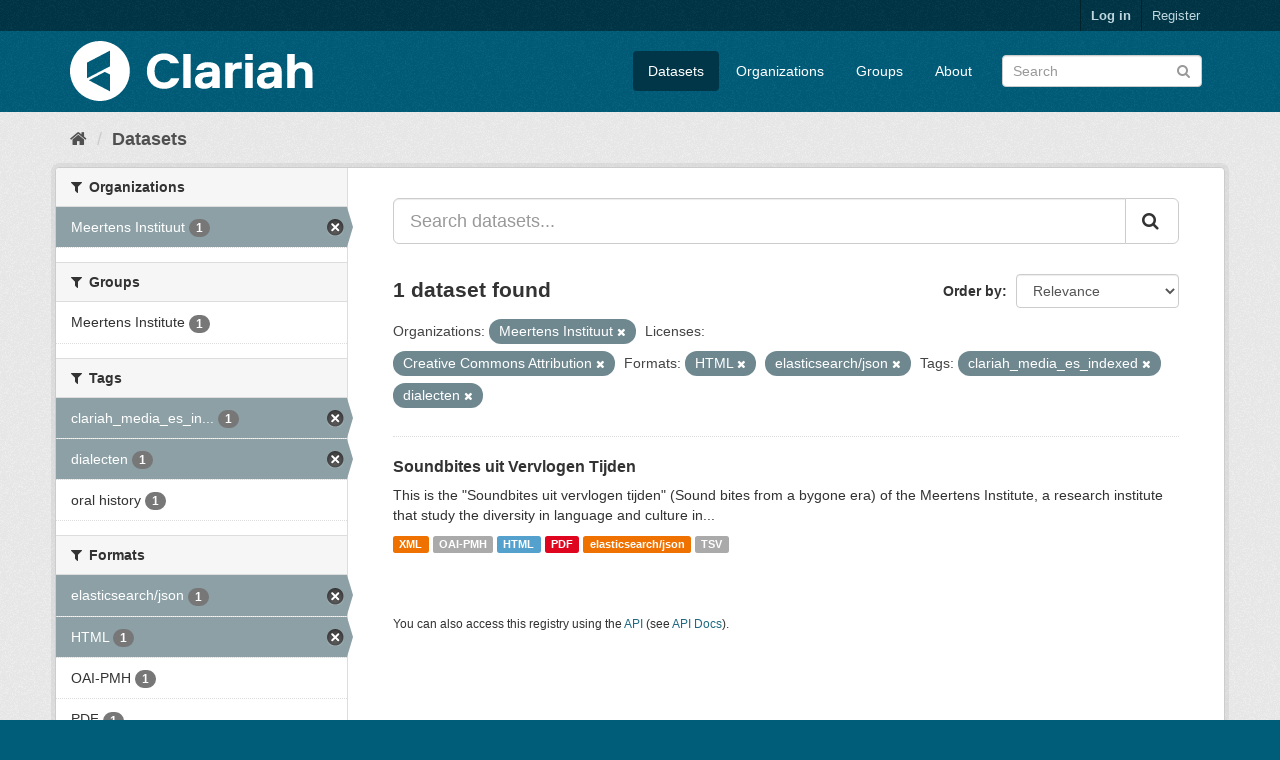

--- FILE ---
content_type: text/html; charset=utf-8
request_url: https://mediasuitedata.clariah.nl/dataset?organization=meertens-instituut&res_format=HTML&res_format=elasticsearch%2Fjson&tags=clariah_media_es_indexed&license_id=cc-by&tags=dialecten
body_size: 36678
content:
<!DOCTYPE html>
<!--[if IE 9]> <html lang="en" class="ie9"> <![endif]-->
<!--[if gt IE 8]><!--> <html lang="en"> <!--<![endif]-->
  <head>
    <link rel="stylesheet" type="text/css" href="/fanstatic/vendor/:version:2020-02-20T15:31:21.83/select2/select2.css" />
<link rel="stylesheet" type="text/css" href="/fanstatic/css/:version:2020-02-20T15:31:21.81/main.min.css" />
<link rel="stylesheet" type="text/css" href="/fanstatic/vendor/:version:2020-02-20T15:31:21.83/font-awesome/css/font-awesome.min.css" />

    <meta charset="utf-8" />
      <meta name="generator" content="ckan 2.8.2" />
      <meta name="viewport" content="width=device-width, initial-scale=1.0">
    <title>Datasets - CLARIAH Labs Dataset Registry</title>

    
    <link rel="shortcut icon" href="/base/images/ckan.ico" />
    
      
    

    
      
      
    
    
  </head>

  
  <body data-site-root="https://mediasuitedata.clariah.nl/" data-locale-root="https://mediasuitedata.clariah.nl/" >

    
    <div class="hide"><a href="#content">Skip to content</a></div>
  

  
     
<header class="account-masthead">
  <div class="container">
     
    <nav class="account not-authed">
      <ul class="list-unstyled">
        
        <li><a href="/user/login">Log in</a></li>
        
        <li><a class="sub" href="/user/register">Register</a></li>
         
      </ul>
    </nav>
     
  </div>
</header>

<header class="navbar navbar-static-top masthead">
    
  <div class="container">
    <div class="navbar-right">
      <button data-target="#main-navigation-toggle" data-toggle="collapse" class="navbar-toggle collapsed" type="button">
        <span class="fa fa-bars"></span>
      </button>
    </div>
    <hgroup class="header-image navbar-left">
       
      <a class="logo" href="/"><img src="/uploads/admin/2022-04-01-091505.287285clariah.svg" alt="CLARIAH Labs Dataset Registry" title="CLARIAH Labs Dataset Registry" /></a>
       
    </hgroup>

    <div class="collapse navbar-collapse" id="main-navigation-toggle">
      
      <nav class="section navigation">
        <ul class="nav nav-pills">
           <li class="active"><a href="/dataset">Datasets</a></li><li><a href="/organization">Organizations</a></li><li><a href="/group">Groups</a></li><li><a href="/about">About</a></li> 
        </ul>
      </nav>
       
      <form class="section site-search simple-input" action="/dataset" method="get">
        <div class="field">
          <label for="field-sitewide-search">Search Datasets</label>
          <input id="field-sitewide-search" type="text" class="form-control" name="q" placeholder="Search" />
          <button class="btn-search" type="submit"><i class="fa fa-search"></i></button>
        </div>
      </form>
      
    </div>
  </div>
</header>

  
    <div role="main">
      <div id="content" class="container">
        
          
            <div class="flash-messages">
              
                
              
            </div>
          

          
            <div class="toolbar">
              
                
                  <ol class="breadcrumb">
                    
<li class="home"><a href="/"><i class="fa fa-home"></i><span> Home</span></a></li>
                    
  <li class="active"><a href="dataset_search?action=search&amp;controller=package">Datasets</a></li>

                  </ol>
                
              
            </div>
          

          <div class="row wrapper">
            
            
            

            
              <aside class="secondary col-sm-3">
                
                
<div class="filters">
  <div>
    
      

  
  
    
      
      
        <section class="module module-narrow module-shallow">
          
            <h2 class="module-heading">
              <i class="fa fa-filter"></i>
              
              Organizations
            </h2>
          
          
            
            
              <nav>
                <ul class="list-unstyled nav nav-simple nav-facet">
                  
                    
                    
                    
                    
                      <li class="nav-item active">
                        <a href="/dataset?res_format=HTML&amp;res_format=elasticsearch%2Fjson&amp;tags=clariah_media_es_indexed&amp;license_id=cc-by&amp;tags=dialecten" title="">
                          <span class="item-label">Meertens Instituut</span>
                          <span class="hidden separator"> - </span>
                          <span class="item-count badge">1</span>
                        </a>
                      </li>
                  
                </ul>
              </nav>

              <p class="module-footer">
                
                  
                
              </p>
            
            
          
        </section>
      
    
  

    
      

  
  
    
      
      
        <section class="module module-narrow module-shallow">
          
            <h2 class="module-heading">
              <i class="fa fa-filter"></i>
              
              Groups
            </h2>
          
          
            
            
              <nav>
                <ul class="list-unstyled nav nav-simple nav-facet">
                  
                    
                    
                    
                    
                      <li class="nav-item">
                        <a href="/dataset?license_id=cc-by&amp;res_format=HTML&amp;tags=clariah_media_es_indexed&amp;res_format=elasticsearch%2Fjson&amp;organization=meertens-instituut&amp;groups=meertens-institute&amp;tags=dialecten" title="">
                          <span class="item-label">Meertens Institute</span>
                          <span class="hidden separator"> - </span>
                          <span class="item-count badge">1</span>
                        </a>
                      </li>
                  
                </ul>
              </nav>

              <p class="module-footer">
                
                  
                
              </p>
            
            
          
        </section>
      
    
  

    
      

  
  
    
      
      
        <section class="module module-narrow module-shallow">
          
            <h2 class="module-heading">
              <i class="fa fa-filter"></i>
              
              Tags
            </h2>
          
          
            
            
              <nav>
                <ul class="list-unstyled nav nav-simple nav-facet">
                  
                    
                    
                    
                    
                      <li class="nav-item active">
                        <a href="/dataset?organization=meertens-instituut&amp;res_format=HTML&amp;res_format=elasticsearch%2Fjson&amp;license_id=cc-by&amp;tags=dialecten" title="clariah_media_es_indexed">
                          <span class="item-label">clariah_media_es_in...</span>
                          <span class="hidden separator"> - </span>
                          <span class="item-count badge">1</span>
                        </a>
                      </li>
                  
                    
                    
                    
                    
                      <li class="nav-item active">
                        <a href="/dataset?organization=meertens-instituut&amp;res_format=HTML&amp;res_format=elasticsearch%2Fjson&amp;tags=clariah_media_es_indexed&amp;license_id=cc-by" title="">
                          <span class="item-label">dialecten</span>
                          <span class="hidden separator"> - </span>
                          <span class="item-count badge">1</span>
                        </a>
                      </li>
                  
                    
                    
                    
                    
                      <li class="nav-item">
                        <a href="/dataset?license_id=cc-by&amp;res_format=HTML&amp;tags=clariah_media_es_indexed&amp;res_format=elasticsearch%2Fjson&amp;organization=meertens-instituut&amp;tags=oral+history&amp;tags=dialecten" title="">
                          <span class="item-label">oral history</span>
                          <span class="hidden separator"> - </span>
                          <span class="item-count badge">1</span>
                        </a>
                      </li>
                  
                </ul>
              </nav>

              <p class="module-footer">
                
                  
                
              </p>
            
            
          
        </section>
      
    
  

    
      

  
  
    
      
      
        <section class="module module-narrow module-shallow">
          
            <h2 class="module-heading">
              <i class="fa fa-filter"></i>
              
              Formats
            </h2>
          
          
            
            
              <nav>
                <ul class="list-unstyled nav nav-simple nav-facet">
                  
                    
                    
                    
                    
                      <li class="nav-item active">
                        <a href="/dataset?organization=meertens-instituut&amp;res_format=HTML&amp;tags=clariah_media_es_indexed&amp;license_id=cc-by&amp;tags=dialecten" title="">
                          <span class="item-label">elasticsearch/json</span>
                          <span class="hidden separator"> - </span>
                          <span class="item-count badge">1</span>
                        </a>
                      </li>
                  
                    
                    
                    
                    
                      <li class="nav-item active">
                        <a href="/dataset?organization=meertens-instituut&amp;res_format=elasticsearch%2Fjson&amp;tags=clariah_media_es_indexed&amp;license_id=cc-by&amp;tags=dialecten" title="">
                          <span class="item-label">HTML</span>
                          <span class="hidden separator"> - </span>
                          <span class="item-count badge">1</span>
                        </a>
                      </li>
                  
                    
                    
                    
                    
                      <li class="nav-item">
                        <a href="/dataset?license_id=cc-by&amp;res_format=HTML&amp;tags=clariah_media_es_indexed&amp;res_format=elasticsearch%2Fjson&amp;organization=meertens-instituut&amp;res_format=OAI-PMH&amp;tags=dialecten" title="">
                          <span class="item-label">OAI-PMH</span>
                          <span class="hidden separator"> - </span>
                          <span class="item-count badge">1</span>
                        </a>
                      </li>
                  
                    
                    
                    
                    
                      <li class="nav-item">
                        <a href="/dataset?license_id=cc-by&amp;res_format=HTML&amp;res_format=PDF&amp;tags=clariah_media_es_indexed&amp;res_format=elasticsearch%2Fjson&amp;organization=meertens-instituut&amp;tags=dialecten" title="">
                          <span class="item-label">PDF</span>
                          <span class="hidden separator"> - </span>
                          <span class="item-count badge">1</span>
                        </a>
                      </li>
                  
                    
                    
                    
                    
                      <li class="nav-item">
                        <a href="/dataset?license_id=cc-by&amp;res_format=HTML&amp;tags=clariah_media_es_indexed&amp;res_format=elasticsearch%2Fjson&amp;res_format=TSV&amp;organization=meertens-instituut&amp;tags=dialecten" title="">
                          <span class="item-label">TSV</span>
                          <span class="hidden separator"> - </span>
                          <span class="item-count badge">1</span>
                        </a>
                      </li>
                  
                    
                    
                    
                    
                      <li class="nav-item">
                        <a href="/dataset?license_id=cc-by&amp;res_format=HTML&amp;tags=clariah_media_es_indexed&amp;res_format=elasticsearch%2Fjson&amp;organization=meertens-instituut&amp;res_format=XML&amp;tags=dialecten" title="">
                          <span class="item-label">XML</span>
                          <span class="hidden separator"> - </span>
                          <span class="item-count badge">1</span>
                        </a>
                      </li>
                  
                </ul>
              </nav>

              <p class="module-footer">
                
                  
                
              </p>
            
            
          
        </section>
      
    
  

    
      

  
  
    
      
      
        <section class="module module-narrow module-shallow">
          
            <h2 class="module-heading">
              <i class="fa fa-filter"></i>
              
              Licenses
            </h2>
          
          
            
            
              <nav>
                <ul class="list-unstyled nav nav-simple nav-facet">
                  
                    
                    
                    
                    
                      <li class="nav-item active">
                        <a href="/dataset?organization=meertens-instituut&amp;res_format=HTML&amp;res_format=elasticsearch%2Fjson&amp;tags=clariah_media_es_indexed&amp;tags=dialecten" title="Creative Commons Attribution">
                          <span class="item-label">Creative Commons At...</span>
                          <span class="hidden separator"> - </span>
                          <span class="item-count badge">1</span>
                        </a>
                      </li>
                  
                </ul>
              </nav>

              <p class="module-footer">
                
                  
                
              </p>
            
            
          
        </section>
      
    
  

    
  </div>
  <a class="close no-text hide-filters"><i class="fa fa-times-circle"></i><span class="text">close</span></a>
</div>

              </aside>
            

            
              <div class="primary col-sm-9 col-xs-12">
                
                
  <section class="module">
    <div class="module-content">
      
        
      
      
        
        
        







<form id="dataset-search-form" class="search-form" method="get" data-module="select-switch">

  
    <div class="input-group search-input-group">
      <input aria-label="Search datasets..." id="field-giant-search" type="text" class="form-control input-lg" name="q" value="" autocomplete="off" placeholder="Search datasets...">
      
      <span class="input-group-btn">
        <button class="btn btn-default btn-lg" type="submit" value="search">
          <i class="fa fa-search"></i>
        </button>
      </span>
      
    </div>
  

  
    <span>
  
  

  
  
  
  <input type="hidden" name="organization" value="meertens-instituut" />
  
  
  
  
  
  <input type="hidden" name="res_format" value="HTML" />
  
  
  
  
  
  <input type="hidden" name="res_format" value="elasticsearch/json" />
  
  
  
  
  
  <input type="hidden" name="tags" value="clariah_media_es_indexed" />
  
  
  
  
  
  <input type="hidden" name="license_id" value="cc-by" />
  
  
  
  
  
  <input type="hidden" name="tags" value="dialecten" />
  
  
  
  </span>
  

  
    
      <div class="form-select form-group control-order-by">
        <label for="field-order-by">Order by</label>
        <select id="field-order-by" name="sort" class="form-control">
          
            
              <option value="score desc, metadata_modified desc" selected="selected">Relevance</option>
            
          
            
              <option value="title_string asc">Name Ascending</option>
            
          
            
              <option value="title_string desc">Name Descending</option>
            
          
            
              <option value="metadata_modified desc">Last Modified</option>
            
          
            
          
        </select>
        
        <button class="btn btn-default js-hide" type="submit">Go</button>
        
      </div>
    
  

  
    
      <h2>

  
  
  
  

1 dataset found</h2>
    
  

  
    
      <p class="filter-list">
        
          
          <span class="facet">Organizations:</span>
          
            <span class="filtered pill">Meertens Instituut
              <a href="dataset?res_format=HTML&amp;res_format=elasticsearch%2Fjson&amp;tags=clariah_media_es_indexed&amp;license_id=cc-by&amp;tags=dialecten" class="remove" title="Remove"><i class="fa fa-times"></i></a>
            </span>
          
        
          
          <span class="facet">Licenses:</span>
          
            <span class="filtered pill">Creative Commons Attribution
              <a href="dataset?organization=meertens-instituut&amp;res_format=HTML&amp;res_format=elasticsearch%2Fjson&amp;tags=clariah_media_es_indexed&amp;tags=dialecten" class="remove" title="Remove"><i class="fa fa-times"></i></a>
            </span>
          
        
          
          <span class="facet">Formats:</span>
          
            <span class="filtered pill">HTML
              <a href="dataset?organization=meertens-instituut&amp;res_format=elasticsearch%2Fjson&amp;tags=clariah_media_es_indexed&amp;license_id=cc-by&amp;tags=dialecten" class="remove" title="Remove"><i class="fa fa-times"></i></a>
            </span>
          
            <span class="filtered pill">elasticsearch/json
              <a href="dataset?organization=meertens-instituut&amp;res_format=HTML&amp;tags=clariah_media_es_indexed&amp;license_id=cc-by&amp;tags=dialecten" class="remove" title="Remove"><i class="fa fa-times"></i></a>
            </span>
          
        
          
          <span class="facet">Tags:</span>
          
            <span class="filtered pill">clariah_media_es_indexed
              <a href="dataset?organization=meertens-instituut&amp;res_format=HTML&amp;res_format=elasticsearch%2Fjson&amp;license_id=cc-by&amp;tags=dialecten" class="remove" title="Remove"><i class="fa fa-times"></i></a>
            </span>
          
            <span class="filtered pill">dialecten
              <a href="dataset?organization=meertens-instituut&amp;res_format=HTML&amp;res_format=elasticsearch%2Fjson&amp;tags=clariah_media_es_indexed&amp;license_id=cc-by" class="remove" title="Remove"><i class="fa fa-times"></i></a>
            </span>
          
        
      </p>
      <a class="show-filters btn btn-default">Filter Results</a>
    
  

</form>




      
      
        

  
    <ul class="dataset-list list-unstyled">
    	
	      
	        






  <li class="dataset-item">
    
      <div class="dataset-content">
        
          <h3 class="dataset-heading">
            
              
            
            
              <a href="/dataset/soundbites">Soundbites uit Vervlogen Tijden</a>
            
            
              
              
            
          </h3>
        
        
          
        
        
          
            <div>This is the "Soundbites uit vervlogen tijden" (Sound bites from a bygone era) of the Meertens Institute, a research institute that study the diversity in language and culture in...</div>
          
        
      </div>
      
        
          
            <ul class="dataset-resources list-unstyled">
              
                
                <li>
                  <a href="/dataset/soundbites" class="label label-default" data-format="xml">XML</a>
                </li>
                
                <li>
                  <a href="/dataset/soundbites" class="label label-default" data-format="oai-pmh">OAI-PMH</a>
                </li>
                
                <li>
                  <a href="/dataset/soundbites" class="label label-default" data-format="html">HTML</a>
                </li>
                
                <li>
                  <a href="/dataset/soundbites" class="label label-default" data-format="pdf">PDF</a>
                </li>
                
                <li>
                  <a href="/dataset/soundbites" class="label label-default" data-format="elasticsearch/json">elasticsearch/json</a>
                </li>
                
                <li>
                  <a href="/dataset/soundbites" class="label label-default" data-format="tsv">TSV</a>
                </li>
                
              
            </ul>
          
        
      
    
  </li>

	      
	    
    </ul>
  

      
    </div>

    
      
    
  </section>

  
  <section class="module">
    <div class="module-content">
      
      <small>
        
        
        
           You can also access this registry using the <a href="/api/3">API</a> (see <a href="http://docs.ckan.org/en/2.8/api/">API Docs</a>). 
      </small>
      
    </div>
  </section>
  

              </div>
            
          </div>
        
      </div>
    </div>
  
    <footer class="site-footer">
  <div class="container">
    
    <div class="row">
      <div class="col-md-8 footer-links">
        
          <ul class="list-unstyled">
            
              <li><a href="/about">About CLARIAH Labs Dataset Registry</a></li>
            
          </ul>
          <ul class="list-unstyled">
            
              
              <li><a href="http://docs.ckan.org/en/2.8/api/">CKAN API</a></li>
              <li><a href="http://www.ckan.org/">CKAN Association</a></li>
              <li><a href="http://www.opendefinition.org/okd/"><img src="/base/images/od_80x15_blue.png" alt="Open Data"></a></li>
            
          </ul>
        
      </div>
      <div class="col-md-4 attribution">
        
          <p><strong>Powered by</strong> <a class="hide-text ckan-footer-logo" href="http://ckan.org">CKAN</a></p>
        
        
          
<form class="form-inline form-select lang-select" action="/util/redirect" data-module="select-switch" method="POST">
  <label for="field-lang-select">Language</label>
  <select id="field-lang-select" name="url" data-module="autocomplete" data-module-dropdown-class="lang-dropdown" data-module-container-class="lang-container">
    
      <option value="/en/dataset?organization=meertens-instituut&amp;res_format=HTML&amp;res_format=elasticsearch%2Fjson&amp;tags=clariah_media_es_indexed&amp;license_id=cc-by&amp;tags=dialecten" selected="selected">
        English
      </option>
    
      <option value="/pt_BR/dataset?organization=meertens-instituut&amp;res_format=HTML&amp;res_format=elasticsearch%2Fjson&amp;tags=clariah_media_es_indexed&amp;license_id=cc-by&amp;tags=dialecten" >
        português (Brasil)
      </option>
    
      <option value="/ja/dataset?organization=meertens-instituut&amp;res_format=HTML&amp;res_format=elasticsearch%2Fjson&amp;tags=clariah_media_es_indexed&amp;license_id=cc-by&amp;tags=dialecten" >
        日本語
      </option>
    
      <option value="/it/dataset?organization=meertens-instituut&amp;res_format=HTML&amp;res_format=elasticsearch%2Fjson&amp;tags=clariah_media_es_indexed&amp;license_id=cc-by&amp;tags=dialecten" >
        italiano
      </option>
    
      <option value="/cs_CZ/dataset?organization=meertens-instituut&amp;res_format=HTML&amp;res_format=elasticsearch%2Fjson&amp;tags=clariah_media_es_indexed&amp;license_id=cc-by&amp;tags=dialecten" >
        čeština (Česká republika)
      </option>
    
      <option value="/ca/dataset?organization=meertens-instituut&amp;res_format=HTML&amp;res_format=elasticsearch%2Fjson&amp;tags=clariah_media_es_indexed&amp;license_id=cc-by&amp;tags=dialecten" >
        català
      </option>
    
      <option value="/es/dataset?organization=meertens-instituut&amp;res_format=HTML&amp;res_format=elasticsearch%2Fjson&amp;tags=clariah_media_es_indexed&amp;license_id=cc-by&amp;tags=dialecten" >
        español
      </option>
    
      <option value="/fr/dataset?organization=meertens-instituut&amp;res_format=HTML&amp;res_format=elasticsearch%2Fjson&amp;tags=clariah_media_es_indexed&amp;license_id=cc-by&amp;tags=dialecten" >
        français
      </option>
    
      <option value="/el/dataset?organization=meertens-instituut&amp;res_format=HTML&amp;res_format=elasticsearch%2Fjson&amp;tags=clariah_media_es_indexed&amp;license_id=cc-by&amp;tags=dialecten" >
        Ελληνικά
      </option>
    
      <option value="/sv/dataset?organization=meertens-instituut&amp;res_format=HTML&amp;res_format=elasticsearch%2Fjson&amp;tags=clariah_media_es_indexed&amp;license_id=cc-by&amp;tags=dialecten" >
        svenska
      </option>
    
      <option value="/sr/dataset?organization=meertens-instituut&amp;res_format=HTML&amp;res_format=elasticsearch%2Fjson&amp;tags=clariah_media_es_indexed&amp;license_id=cc-by&amp;tags=dialecten" >
        српски
      </option>
    
      <option value="/no/dataset?organization=meertens-instituut&amp;res_format=HTML&amp;res_format=elasticsearch%2Fjson&amp;tags=clariah_media_es_indexed&amp;license_id=cc-by&amp;tags=dialecten" >
        norsk bokmål (Norge)
      </option>
    
      <option value="/sk/dataset?organization=meertens-instituut&amp;res_format=HTML&amp;res_format=elasticsearch%2Fjson&amp;tags=clariah_media_es_indexed&amp;license_id=cc-by&amp;tags=dialecten" >
        slovenčina
      </option>
    
      <option value="/fi/dataset?organization=meertens-instituut&amp;res_format=HTML&amp;res_format=elasticsearch%2Fjson&amp;tags=clariah_media_es_indexed&amp;license_id=cc-by&amp;tags=dialecten" >
        suomi
      </option>
    
      <option value="/ru/dataset?organization=meertens-instituut&amp;res_format=HTML&amp;res_format=elasticsearch%2Fjson&amp;tags=clariah_media_es_indexed&amp;license_id=cc-by&amp;tags=dialecten" >
        русский
      </option>
    
      <option value="/de/dataset?organization=meertens-instituut&amp;res_format=HTML&amp;res_format=elasticsearch%2Fjson&amp;tags=clariah_media_es_indexed&amp;license_id=cc-by&amp;tags=dialecten" >
        Deutsch
      </option>
    
      <option value="/pl/dataset?organization=meertens-instituut&amp;res_format=HTML&amp;res_format=elasticsearch%2Fjson&amp;tags=clariah_media_es_indexed&amp;license_id=cc-by&amp;tags=dialecten" >
        polski
      </option>
    
      <option value="/nl/dataset?organization=meertens-instituut&amp;res_format=HTML&amp;res_format=elasticsearch%2Fjson&amp;tags=clariah_media_es_indexed&amp;license_id=cc-by&amp;tags=dialecten" >
        Nederlands
      </option>
    
      <option value="/bg/dataset?organization=meertens-instituut&amp;res_format=HTML&amp;res_format=elasticsearch%2Fjson&amp;tags=clariah_media_es_indexed&amp;license_id=cc-by&amp;tags=dialecten" >
        български
      </option>
    
      <option value="/ko_KR/dataset?organization=meertens-instituut&amp;res_format=HTML&amp;res_format=elasticsearch%2Fjson&amp;tags=clariah_media_es_indexed&amp;license_id=cc-by&amp;tags=dialecten" >
        한국어 (대한민국)
      </option>
    
      <option value="/hu/dataset?organization=meertens-instituut&amp;res_format=HTML&amp;res_format=elasticsearch%2Fjson&amp;tags=clariah_media_es_indexed&amp;license_id=cc-by&amp;tags=dialecten" >
        magyar
      </option>
    
      <option value="/sl/dataset?organization=meertens-instituut&amp;res_format=HTML&amp;res_format=elasticsearch%2Fjson&amp;tags=clariah_media_es_indexed&amp;license_id=cc-by&amp;tags=dialecten" >
        slovenščina
      </option>
    
      <option value="/lv/dataset?organization=meertens-instituut&amp;res_format=HTML&amp;res_format=elasticsearch%2Fjson&amp;tags=clariah_media_es_indexed&amp;license_id=cc-by&amp;tags=dialecten" >
        latviešu
      </option>
    
      <option value="/he/dataset?organization=meertens-instituut&amp;res_format=HTML&amp;res_format=elasticsearch%2Fjson&amp;tags=clariah_media_es_indexed&amp;license_id=cc-by&amp;tags=dialecten" >
        עברית
      </option>
    
      <option value="/pt_PT/dataset?organization=meertens-instituut&amp;res_format=HTML&amp;res_format=elasticsearch%2Fjson&amp;tags=clariah_media_es_indexed&amp;license_id=cc-by&amp;tags=dialecten" >
        português (Portugal)
      </option>
    
      <option value="/th/dataset?organization=meertens-instituut&amp;res_format=HTML&amp;res_format=elasticsearch%2Fjson&amp;tags=clariah_media_es_indexed&amp;license_id=cc-by&amp;tags=dialecten" >
        ไทย
      </option>
    
      <option value="/tr/dataset?organization=meertens-instituut&amp;res_format=HTML&amp;res_format=elasticsearch%2Fjson&amp;tags=clariah_media_es_indexed&amp;license_id=cc-by&amp;tags=dialecten" >
        Türkçe
      </option>
    
      <option value="/zh_TW/dataset?organization=meertens-instituut&amp;res_format=HTML&amp;res_format=elasticsearch%2Fjson&amp;tags=clariah_media_es_indexed&amp;license_id=cc-by&amp;tags=dialecten" >
        中文 (繁體, 台灣)
      </option>
    
      <option value="/sq/dataset?organization=meertens-instituut&amp;res_format=HTML&amp;res_format=elasticsearch%2Fjson&amp;tags=clariah_media_es_indexed&amp;license_id=cc-by&amp;tags=dialecten" >
        shqip
      </option>
    
      <option value="/da_DK/dataset?organization=meertens-instituut&amp;res_format=HTML&amp;res_format=elasticsearch%2Fjson&amp;tags=clariah_media_es_indexed&amp;license_id=cc-by&amp;tags=dialecten" >
        dansk (Danmark)
      </option>
    
      <option value="/ro/dataset?organization=meertens-instituut&amp;res_format=HTML&amp;res_format=elasticsearch%2Fjson&amp;tags=clariah_media_es_indexed&amp;license_id=cc-by&amp;tags=dialecten" >
        română
      </option>
    
      <option value="/km/dataset?organization=meertens-instituut&amp;res_format=HTML&amp;res_format=elasticsearch%2Fjson&amp;tags=clariah_media_es_indexed&amp;license_id=cc-by&amp;tags=dialecten" >
        ខ្មែរ
      </option>
    
      <option value="/id/dataset?organization=meertens-instituut&amp;res_format=HTML&amp;res_format=elasticsearch%2Fjson&amp;tags=clariah_media_es_indexed&amp;license_id=cc-by&amp;tags=dialecten" >
        Indonesia
      </option>
    
      <option value="/ne/dataset?organization=meertens-instituut&amp;res_format=HTML&amp;res_format=elasticsearch%2Fjson&amp;tags=clariah_media_es_indexed&amp;license_id=cc-by&amp;tags=dialecten" >
        नेपाली
      </option>
    
      <option value="/tl/dataset?organization=meertens-instituut&amp;res_format=HTML&amp;res_format=elasticsearch%2Fjson&amp;tags=clariah_media_es_indexed&amp;license_id=cc-by&amp;tags=dialecten" >
        Filipino (Pilipinas)
      </option>
    
      <option value="/mk/dataset?organization=meertens-instituut&amp;res_format=HTML&amp;res_format=elasticsearch%2Fjson&amp;tags=clariah_media_es_indexed&amp;license_id=cc-by&amp;tags=dialecten" >
        македонски
      </option>
    
      <option value="/mn_MN/dataset?organization=meertens-instituut&amp;res_format=HTML&amp;res_format=elasticsearch%2Fjson&amp;tags=clariah_media_es_indexed&amp;license_id=cc-by&amp;tags=dialecten" >
        монгол (Монгол)
      </option>
    
      <option value="/hr/dataset?organization=meertens-instituut&amp;res_format=HTML&amp;res_format=elasticsearch%2Fjson&amp;tags=clariah_media_es_indexed&amp;license_id=cc-by&amp;tags=dialecten" >
        hrvatski
      </option>
    
      <option value="/fa_IR/dataset?organization=meertens-instituut&amp;res_format=HTML&amp;res_format=elasticsearch%2Fjson&amp;tags=clariah_media_es_indexed&amp;license_id=cc-by&amp;tags=dialecten" >
        فارسی (ایران)
      </option>
    
      <option value="/lt/dataset?organization=meertens-instituut&amp;res_format=HTML&amp;res_format=elasticsearch%2Fjson&amp;tags=clariah_media_es_indexed&amp;license_id=cc-by&amp;tags=dialecten" >
        lietuvių
      </option>
    
      <option value="/sr_Latn/dataset?organization=meertens-instituut&amp;res_format=HTML&amp;res_format=elasticsearch%2Fjson&amp;tags=clariah_media_es_indexed&amp;license_id=cc-by&amp;tags=dialecten" >
        srpski (latinica)
      </option>
    
      <option value="/es_AR/dataset?organization=meertens-instituut&amp;res_format=HTML&amp;res_format=elasticsearch%2Fjson&amp;tags=clariah_media_es_indexed&amp;license_id=cc-by&amp;tags=dialecten" >
        español (Argentina)
      </option>
    
      <option value="/vi/dataset?organization=meertens-instituut&amp;res_format=HTML&amp;res_format=elasticsearch%2Fjson&amp;tags=clariah_media_es_indexed&amp;license_id=cc-by&amp;tags=dialecten" >
        Tiếng Việt
      </option>
    
      <option value="/gl/dataset?organization=meertens-instituut&amp;res_format=HTML&amp;res_format=elasticsearch%2Fjson&amp;tags=clariah_media_es_indexed&amp;license_id=cc-by&amp;tags=dialecten" >
        galego
      </option>
    
      <option value="/en_AU/dataset?organization=meertens-instituut&amp;res_format=HTML&amp;res_format=elasticsearch%2Fjson&amp;tags=clariah_media_es_indexed&amp;license_id=cc-by&amp;tags=dialecten" >
        English (Australia)
      </option>
    
      <option value="/zh_CN/dataset?organization=meertens-instituut&amp;res_format=HTML&amp;res_format=elasticsearch%2Fjson&amp;tags=clariah_media_es_indexed&amp;license_id=cc-by&amp;tags=dialecten" >
        中文 (简体, 中国)
      </option>
    
      <option value="/ar/dataset?organization=meertens-instituut&amp;res_format=HTML&amp;res_format=elasticsearch%2Fjson&amp;tags=clariah_media_es_indexed&amp;license_id=cc-by&amp;tags=dialecten" >
        العربية
      </option>
    
      <option value="/uk_UA/dataset?organization=meertens-instituut&amp;res_format=HTML&amp;res_format=elasticsearch%2Fjson&amp;tags=clariah_media_es_indexed&amp;license_id=cc-by&amp;tags=dialecten" >
        українська (Україна)
      </option>
    
      <option value="/is/dataset?organization=meertens-instituut&amp;res_format=HTML&amp;res_format=elasticsearch%2Fjson&amp;tags=clariah_media_es_indexed&amp;license_id=cc-by&amp;tags=dialecten" >
        íslenska
      </option>
    
      <option value="/uk/dataset?organization=meertens-instituut&amp;res_format=HTML&amp;res_format=elasticsearch%2Fjson&amp;tags=clariah_media_es_indexed&amp;license_id=cc-by&amp;tags=dialecten" >
        українська
      </option>
    
  </select>
  <button class="btn btn-default js-hide" type="submit">Go</button>
</form>
        
      </div>
    </div>
    
  </div>

  
    
  
</footer>
  
    
    
    
  
    

      
  <script>document.getElementsByTagName('html')[0].className += ' js';</script>
<script type="text/javascript" src="/fanstatic/vendor/:version:2020-02-20T15:31:21.83/jquery.min.js"></script>
<script type="text/javascript" src="/fanstatic/vendor/:version:2020-02-20T15:31:21.83/:bundle:bootstrap/js/bootstrap.min.js;jed.min.js;moment-with-locales.js;select2/select2.min.js"></script>
<script type="text/javascript" src="/fanstatic/base/:version:2020-02-20T15:31:21.82/:bundle:plugins/jquery.inherit.min.js;plugins/jquery.proxy-all.min.js;plugins/jquery.url-helpers.min.js;plugins/jquery.date-helpers.min.js;plugins/jquery.slug.min.js;plugins/jquery.slug-preview.min.js;plugins/jquery.truncator.min.js;plugins/jquery.masonry.min.js;plugins/jquery.form-warning.min.js;plugins/jquery.images-loaded.min.js;sandbox.min.js;module.min.js;pubsub.min.js;client.min.js;notify.min.js;i18n.min.js;main.min.js;modules/select-switch.min.js;modules/slug-preview.min.js;modules/basic-form.min.js;modules/confirm-action.min.js;modules/api-info.min.js;modules/autocomplete.min.js;modules/custom-fields.min.js;modules/data-viewer.min.js;modules/table-selectable-rows.min.js;modules/resource-form.min.js;modules/resource-upload-field.min.js;modules/resource-reorder.min.js;modules/resource-view-reorder.min.js;modules/follow.min.js;modules/activity-stream.min.js;modules/dashboard.min.js;modules/resource-view-embed.min.js;view-filters.min.js;modules/resource-view-filters-form.min.js;modules/resource-view-filters.min.js;modules/table-toggle-more.min.js;modules/dataset-visibility.min.js;modules/media-grid.min.js;modules/image-upload.min.js;modules/followers-counter.min.js"></script></body>
</html>